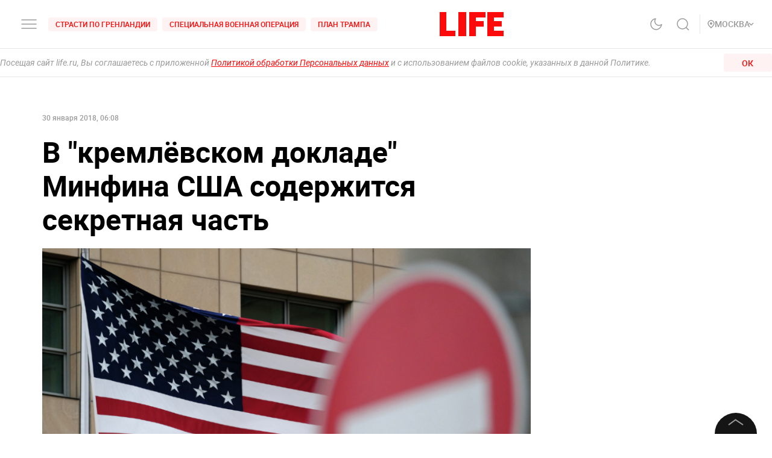

--- FILE ---
content_type: text/css; charset=UTF-8
request_url: https://life.ru/_next/static/css/715c2efd20cbeca0d053.css
body_size: 5483
content:
.styles_list__wkiI4{display:-webkit-flex;display:-ms-flexbox;display:flex;-webkit-align-items:center;-ms-flex-align:center;align-items:center;list-style:none;-webkit-flex-direction:row-reverse;-ms-flex-direction:row-reverse;flex-direction:row-reverse}@media screen and (max-width:767px){.styles_list__wkiI4{-webkit-justify-content:flex-end;-ms-flex-pack:end;justify-content:flex-end;-webkit-flex-direction:row-reverse;-ms-flex-direction:row-reverse;flex-direction:row-reverse}}.styles_item__Xa6mw{padding:0 10px}@media (max-width:1279px){.styles_item__Xa6mw{padding:0 6px}.styles_item__Xa6mw:first-child{padding-right:0}.styles_item__Xa6mw:last-child{padding-left:0}}@media (max-width:575px){.styles_item__Xa6mw{padding:16px 6px 0}}.styles_item__Xa6mw a{color:#9a9a9a;-webkit-transition:color .2s ease-out;transition:color .2s ease-out}.styles_apps__1Ok_C{display:grid;grid-auto-flow:column;grid-gap:20px;gap:20px;-webkit-align-items:center;-ms-flex-align:center;align-items:center}.styles_apps__1Ok_C svg{fill:none}.styles_apps__1Ok_C .styles_app__2iE7U path,.styles_apps__1Ok_C .styles_googlePlay__2gO2O path,.styles_apps__1Ok_C .styles_lifecorr__28CAn path:not(:last-child){fill:#666}.styles_apps__1Ok_C .styles_app__2iE7U rect,.styles_apps__1Ok_C .styles_googlePlay__2gO2O rect{stroke:#666}.styles_apps__1Ok_C.styles_black__2V4F3 .styles_lifecorr__28CAn path:not(:last-child){fill:#fff}.styles_apps__1Ok_C.styles_black__2V4F3 .styles_app__2iE7U path,.styles_apps__1Ok_C.styles_black__2V4F3 .styles_googlePlay__2gO2O path{fill:#f3f5f7}.styles_apps__1Ok_C.styles_black__2V4F3 .styles_app__2iE7U rect,.styles_apps__1Ok_C.styles_black__2V4F3 .styles_googlePlay__2gO2O rect{stroke:#f3f5f7}.Text_root__1rV-_{line-height:1.2;-webkit-transition:color .15s ease-out;transition:color .15s ease-out}.Text_fontType-roboto__3Nq6M{font-family:Roboto,Arial,Helvetica,sans-serif}.Text_fontType-life__Wt3Dx{font-family:Life,Arial,Helvetica,sans-serif}.Text_size-small-xs__3vOX2{font-size:11px;line-height:11px;min-height:11px}.Text_size-small-s__3tjD0{font-size:12px;line-height:16px;min-height:16px}.Text_size-small__2ExLc{font-size:13px;line-height:13px;min-height:13px}.Text_size-normal-xs__3GI8j{font-size:14px;line-height:20px;min-height:20px}.Text_size-normal-s__a-Baq{font-size:15px;line-height:20px;min-height:20px}.Text_size-normal__1M4fw{font-size:16px;line-height:22px;min-height:22px}.Text_size-medium-xs__15_kx{font-size:16px;line-height:24px;min-height:24px}.Text_size-medium-s__2uks0{font-size:18px;line-height:28px;min-height:28px}.Text_size-medium__2-xOZ{font-size:18px;line-height:22px;min-height:22px}.Text_size-big-xs__2Wood{font-size:18px;line-height:24px;min-height:24px}.Text_size-big-s__2WGEV{font-size:24px;line-height:28px;min-height:28px}.Text_size-big__ESUFr{font-size:28px;line-height:36px;min-height:36px}.Text_size-large-xs__3fDJw{font-size:32px;line-height:36px;min-height:36px}@media screen and (max-width:767px){.Text_size-large-xs__3fDJw{font-size:24px;line-height:28px;min-height:28px}}.Text_size-large-xls__1EGBj{font-size:36px;line-height:44px;min-height:44px}.Text_size-large-s__3uVoX{font-size:48px;line-height:56px;min-height:56px}.Text_size-large__1CtY5{font-size:56px;line-height:48px;min-height:48px}.Text_letterSpacing-medium__1kuJu{letter-spacing:.5px}.Text_fontWeight-black__3ZJKC{font-weight:900}.Text_fontWeight-bold__yEdXP{font-weight:700}.Text_fontWeight-semibold__2OKNf{font-weight:600}.Text_fontWeight-medium__2bDOk{font-weight:500}.Text_fontWeight-normal__1SJcx{font-weight:400}.Text_color-black__eOYaI{color:#000}.Text_color-transparent__2Jpct{color:transparent}.Text_color-dusty-gray__jV_CA{color:#9a9a9a}.Text_color-alto__2ejSP{color:#d3d3d3}.Text_color-dove-gray__2RxWl{color:#666}.Text_color-red__1kbcr{color:#fa0a0a}.Text_color-light-mine__3az0r{color:#333}.Text_color-white__BHGg3{color:#fff}.Text_opacity-middle__3tShc{opacity:.5}.Text_opacity-zero-seven__y-ccR{opacity:.7}.Text_textAlign-left__3gMUE{text-align:left}.Text_textAlign-center__1X0Fg{text-align:center}.Text_textAlign-right__1htXs{text-align:right}.Text_textTransform-uppercase__22oTS{text-transform:uppercase}.Text_textTransform-none__XTjFr{text-transform:none}.Text_textTransform-capitalize___MD_C{text-transform:capitalize}.Text_whiteSpace-normal__1ATx6{white-space:normal}.Text_whiteSpace-nowrap__2V68l{white-space:nowrap}.Text_whiteSpace-prewrap__3PNW4{white-space:pre-wrap}.Text_pointerEvents-none__3Kojo{pointer-events:none;cursor:default}.styles_copyright__3BTLT{display:-webkit-flex;display:-ms-flexbox;display:flex;-webkit-align-items:center;-ms-flex-align:center;align-items:center;-webkit-flex-direction:row;-ms-flex-direction:row;flex-direction:row;grid-gap:15px;gap:15px;line-height:0}@media screen and (max-width:767px){.styles_copyright__3BTLT{-webkit-flex-direction:column;-ms-flex-direction:column;flex-direction:column;-webkit-justify-content:space-between;-ms-flex-pack:justify;justify-content:space-between;grid-gap:12px;gap:12px}}.styles_copyright__3BTLT .styles_text__17Ts8{font-size:12px;font-weight:500;line-height:16px;color:#9a9a9a;display:block}.styles_copyright__3BTLT img,.styles_copyright__3BTLT svg{display:block;max-width:100%}@supports (-webkit-touch-callout:none){.styles_copyright__3BTLT>:first-child{-webkit-transform:translateZ(0);transform:translateZ(0)}}.styles_copyright__3BTLT.styles_black__1Et1p .styles_text__17Ts8{color:#666}.styles_logo__26OzP{width:68px;height:26px}.styles_inputText__xUDA0{font-size:14px;width:100%;border:1px solid #d3d3d3;height:38px;padding:0 16px;color:#9a9a9a;-webkit-transition:border-color .2s ease-in;transition:border-color .2s ease-in}.styles_inputText__xUDA0 ::-webkit-input-placeholder{color:#9a9a9a}.styles_inputText__xUDA0 ::-ms-input-placeholder{color:#9a9a9a}.styles_inputText__xUDA0 ::-moz-placeholder{color:#9a9a9a;opacity:1}.styles_inputText__xUDA0 :-ms-input-placeholder{color:#9a9a9a;opacity:1}.styles_inputText__xUDA0 ::placeholder{color:#9a9a9a;opacity:1}@media screen and (max-width:767px){.styles_inputText__xUDA0{color:#000}}.styles_inputDark__2-5n-{border-color:#d3d3d3;color:#9a9a9a}.styles_minimalStyle__3C7GI{border:0;border-bottom:1px solid #3c3c3c;padding:0}.styles_checkboxContainer__r27FH{width:30px;height:30px;position:relative;display:inline-block}.styles_styledCheckbox__2yRDf{position:absolute;bottom:0;left:0;top:0;margin:auto;width:24px;min-width:24px;height:24px;border:1px solid #9a9a9a;border-radius:0;display:-webkit-flex;display:-ms-flexbox;display:flex;-webkit-align-items:center;-ms-flex-align:center;align-items:center;-webkit-justify-content:center;-ms-flex-pack:center;justify-content:center;-webkit-transition:background-color .2s ease-in;transition:background-color .2s ease-in}.styles_icon__yfQl8{opacity:0;visibility:hidden;-webkit-transition:opacity .2s ease-in,visibility .2s ease-in;transition:opacity .2s ease-in,visibility .2s ease-in;color:#9a9a9a;fill:#000}.styles_icon_dark__2MKQ3{fill:#fff}.styles_checkbox__2dt6w{position:absolute;left:0;top:0;width:30px;height:30px;opacity:0;z-index:1;cursor:pointer}.styles_checkbox__2dt6w:checked+.styles_styledCheckbox__2yRDf .styles_icon__yfQl8{opacity:1;visibility:visible}.styles_fileContainer__3nMuv{position:relative;overflow:hidden}.styles_fileInput__hzBk4{position:absolute;width:200%;height:100%;left:-116px;top:0;opacity:0;cursor:pointer}.styles_fileWrapper__2QQJV{display:-webkit-flex;display:-ms-flexbox;display:flex;-webkit-align-items:center;-ms-flex-align:center;align-items:center}.styles_fileText__1qcxm{-webkit-transition:color .2s ease-in;transition:color .2s ease-in}.styles_fileText__1qcxm,.styles_fileTextError__19IS0{display:inline-block;font-size:13px;font-weight:600;white-space:nowrap;margin-left:9px}.styles_fileTextError__19IS0{color:#fa0a0a}.styles_inputError__SPbxC{border-color:#fa0a0a!important}.styles_styledCheckboxError__11UQo{border-color:#fa0a0a}.styles_link__3zcd8{display:inline-block;text-decoration:none}span.styles_text__1XuXx{display:inline-block;font-size:12px;font-weight:500;line-height:16px;color:#9a9a9a}@media (-webkit-min-device-pixel-ratio:0),(hover:hover),(min-resolution:0dppx),(min-width:0\0){span.styles_text__1XuXx:hover{color:#fa0a0a}}.styles_root__3786t{position:relative;list-style:none}.styles_item__33k-b{margin-bottom:10px}.styles_block__ez1I5{display:grid;grid-template-areas:"info sections popular"}.styles_block__ez1I5 .styles_email__2Wd0i,.styles_block__ez1I5 .styles_info__ncT2k,.styles_block__ez1I5 .styles_popular__1pafj,.styles_block__ez1I5 .styles_sections__1wzb1{display:grid;grid-auto-rows:-webkit-min-content;grid-auto-rows:min-content}.styles_block__ez1I5 .styles_info__ncT2k{grid-area:info}.styles_block__ez1I5 .styles_sections__1wzb1{grid-area:sections}.styles_block__ez1I5 .styles_popular__1pafj{grid-area:popular}.styles_block__ez1I5 .styles_email__2Wd0i{grid-area:email}.styles_block__ez1I5 .styles_categories__2JVjG{font-size:12px;font-weight:400;line-height:16px;text-decoration:underline}.styles_block__ez1I5 .styles_title__3vECL{font-size:14px;font-weight:500;line-height:16px;padding:10px 0;color:#151515;border-bottom:1px solid #666;margin-bottom:10px;text-transform:uppercase}.styles_block__ez1I5.styles_black__25fbW .styles_title__3vECL{color:#fff}.styles_registration__cOyq6{display:grid;grid-auto-flow:column;-webkit-align-items:center;-ms-flex-align:center;align-items:center;-webkit-justify-content:space-between;-ms-flex-pack:justify;justify-content:space-between;grid-gap:16px;gap:16px}.styles_text__2bdLT{font-size:12px;font-weight:400;line-height:16px;color:#9a9a9a;inline-size:260px;overflow-wrap:break-word}.styles_age__2rUjp{width:32px;height:32px;border:1px solid #9a9a9a;color:#9a9a9a;text-align:center;font-size:14px;line-height:29px}.styles_shotWrapper__3eeOF{display:-webkit-flex;display:-ms-flexbox;display:flex;-webkit-justify-content:center;-ms-flex-pack:center;justify-content:center}.styles_mistake__2R49O{display:grid;grid-auto-flow:column;-webkit-align-items:center;-ms-flex-align:center;align-items:center;grid-gap:16px;gap:16px}@media screen and (max-width:1199px){.styles_mistake__2R49O{grid-gap:unset;gap:unset}}.styles_mistake__2R49O .styles_write__Mb3Ef{display:grid;grid-gap:5px;gap:5px}@media screen and (max-width:1019px){.styles_mistake__2R49O .styles_write__Mb3Ef{grid-auto-flow:column}}.styles_mistake__2R49O .styles_icon__1p3hN{fill:none}.styles_mistake__2R49O:not(.styles_black__37g35) .styles_icon__1p3hN{fill:#d3d3d3}.styles_mistake__2R49O:not(.styles_black__37g35) .styles_icon__1p3hN path{fill:#d3d3d3;stroke:#fff}.styles_root__2g4bm{position:fixed;background:rgba(0,0,0,.2);z-index:8;width:100%;height:100%;left:0;top:0}.styles_tagsWrapper__3G8dO{margin:0 calc(-4px * 6) 12px;padding:0 24px}.styles_tagsWrapper__3G8dO.styles_inline__2ehxu{position:relative;-webkit-transform:translateZ(0);transform:translateZ(0);height:32px;overflow:hidden}.styles_tagsWrapper__3G8dO.styles_inline__2ehxu>*{margin-bottom:0}@media screen and (max-width:767px){.styles_tagsWrapper__3G8dO{position:relative;-webkit-transform:translateZ(0);transform:translateZ(0);height:32px;overflow:hidden}.styles_tagsWrapper__3G8dO>*{margin-bottom:0}}.styles_tagsWrapper__3G8dO.styles_news__3TK7V{margin-bottom:0}.styles_swiperSlide__3Xa2j.styles_swiperSlide__3Xa2j{width:auto;margin-right:0}@media screen and (max-width:767px){.styles_gradient__2SD0r:after,.styles_gradient__2SD0r:before{content:"";position:absolute;z-index:3;right:-7px;top:0;bottom:0;margin-left:auto;height:100%;width:28px;pointer-events:none;background:-webkit-gradient(linear,right top,left top,color-stop(45%,#fff),to(hsla(0,0%,100%,0)));background:-webkit-linear-gradient(right,#fff 45%,hsla(0,0%,100%,0));background:linear-gradient(270deg,#fff 45%,hsla(0,0%,100%,0))}.styles_gradient__2SD0r:before{right:auto;left:-7px;background:-webkit-gradient(linear,left top,right top,color-stop(45%,#fff),to(hsla(0,0%,100%,0)));background:-webkit-linear-gradient(left,#fff 45%,hsla(0,0%,100%,0));background:linear-gradient(90deg,#fff 45%,hsla(0,0%,100%,0))}.styles_gradient__2SD0r.styles_dark__3WwOa:after{background:-webkit-gradient(linear,right top,left top,color-stop(45%,#151515),to(rgba(21,21,21,0)));background:-webkit-linear-gradient(right,#151515 45%,rgba(21,21,21,0));background:linear-gradient(270deg,#151515 45%,rgba(21,21,21,0))}.styles_gradient__2SD0r.styles_dark__3WwOa:before{background:-webkit-gradient(linear,left top,right top,color-stop(45%,#151515),to(rgba(21,21,21,0)));background:-webkit-linear-gradient(left,#151515 45%,rgba(21,21,21,0));background:linear-gradient(90deg,#151515 45%,rgba(21,21,21,0))}}.styles_tags__12Ddt{display:-webkit-flex;display:-ms-flexbox;display:flex;list-style:none;-webkit-transform:translateZ(0);transform:translateZ(0);-webkit-flex-wrap:wrap;-ms-flex-wrap:wrap;flex-wrap:wrap;margin:0 -24px;padding:0 24px 12px}.styles_tags__12Ddt.styles_pb0__200E4{padding-bottom:0}.styles_tags__12Ddt>*{margin-bottom:4px}.styles_tags__12Ddt.styles_inline__2ehxu{-webkit-flex-wrap:nowrap;-ms-flex-wrap:nowrap;flex-wrap:nowrap;overflow:hidden;overflow-x:scroll;display:block;white-space:nowrap;-ms-overflow-style:none;scrollbar-width:none}.styles_tags__12Ddt.styles_inline__2ehxu::-webkit-scrollbar{display:none}.styles_tags__12Ddt.styles_inline__2ehxu>*{margin-bottom:0}@media screen and (max-width:767px){.styles_tags__12Ddt{-webkit-flex-wrap:nowrap;-ms-flex-wrap:nowrap;flex-wrap:nowrap;overflow:hidden;overflow-x:scroll;display:block;white-space:nowrap}.styles_tags__12Ddt>*{margin-bottom:0}}.styles_tags__12Ddt.styles_news__3TK7V{padding-bottom:0}.styles_tagsItem__2LNjk{margin-right:12px}.styles_tagsItem__2LNjk.styles_disabled__BiQog{pointer-events:none}.styles_tagsItem__2LNjk.styles_inline__2ehxu{display:inline-block}@media screen and (max-width:767px){.styles_tagsItem__2LNjk{display:inline-block}}.styles_tagsItem__2LNjk:last-child{margin-right:0;padding-right:16px}.styles_tag__1D3vf{display:inline-block;font-weight:500;font-size:14px;line-height:14.5px;letter-spacing:.38px;text-transform:uppercase;color:#666;border:1px solid #666;position:relative;z-index:2;cursor:pointer;padding:8px;background-color:transparent;text-decoration:none}.styles_tag__1D3vf.styles_color__1JWzD{color:#fff;border:1px solid #fff}@media screen and (max-width:767px){.styles_tag__1D3vf.styles_color__1JWzD{color:#666;border:1px solid #666}}@media (-webkit-min-device-pixel-ratio:0),(hover:hover),(min-resolution:0dppx),(min-width:0\0){.styles_tag__1D3vf:hover{color:#9a9a9a;border:1px solid #9a9a9a}}.styles_noBrand__3wLFc{border:1px solid #9a9a9a;color:#9a9a9a;padding:4px 10px;border-radius:20px}@media (-webkit-min-device-pixel-ratio:0),(hover:hover),(min-resolution:0dppx),(min-width:0\0){.styles_noBrand__3wLFc:hover{color:#666;border-color:#666}}.styles_noBrand__3wLFc i{display:inline-block;margin-right:3px}.styles_root__2aHN8{display:-webkit-flex;display:-ms-flexbox;display:flex;width:100%;max-width:600px;cursor:pointer;-webkit-transition:color .25s ease-out;transition:color .25s ease-out}.styles_root__2aHN8:hover,.styles_root__2aHN8:hover .styles_title__VjSwt{color:#fa0a0a}.styles_root__2aHN8+.styles_root__2aHN8{margin-top:32px}.styles_title__VjSwt.styles_lineClamp__dRd3o{display:-webkit-flex;display:-ms-flexbox;display:flex;display:-webkit-box;-webkit-line-clamp:var(--line-clamp,3);-webkit-box-orient:vertical;overflow:hidden}.styles_column__23g4J{-webkit-flex-direction:column;-ms-flex-direction:column;flex-direction:column}.styles_column__23g4J .styles_imgWrapper__3XFTR{margin-right:0!important}.styles_column__23g4J .styles_title__VjSwt{margin-top:16px}.styles_column__23g4J.styles_l__3AE69 .styles_imgWrapper__3XFTR{width:auto;max-width:100%}.styles_column__23g4J.styles_l__3AE69 .styles_img__21Nam,.styles_column__23g4J.styles_m__1R_Gu .styles_img__21Nam,.styles_column__23g4J.styles_s__Aigwd .styles_img__21Nam{width:auto}.styles_column__23g4J.styles_sm__1FJto .styles_description__2mHyR,.styles_column__23g4J.styles_sm__1FJto .styles_title__VjSwt{-webkit-line-clamp:5}@media screen and (max-width:767px){.styles_column__23g4J{max-width:100%}}.styles_infoNews__2Wums{display:grid;-webkit-align-content:space-between;-ms-flex-line-pack:justify;align-content:space-between;grid-gap:20px;gap:20px;width:100%;border-bottom:1px solid #c4c4c4;overflow:hidden}.styles_infoNews__2Wums .styles_title__VjSwt{display:-webkit-box;-webkit-line-clamp:2;-webkit-box-orient:vertical;overflow:hidden;min-height:100%;max-height:48px}.styles_infoNews__2Wums .styles_date__1zS9H{margin-bottom:12px}.styles_full__VP1SD{max-width:632px;position:relative}.styles_full__VP1SD:hover .styles_title__VjSwt{color:#fff}.styles_full__VP1SD:hover .styles_title__VjSwt:before{-webkit-transform:scaleX(1);transform:scaleX(1)}.styles_full__VP1SD .styles_imgWrapper__3XFTR,.styles_full__VP1SD .styles_imgWrapper__3XFTR .styles_img__21Nam{width:100%}.styles_full__VP1SD .styles_imgWrapper_full__2tFw7 .styles_img__21Nam{padding-top:calc((9 / 16) * 100%)}.styles_full__VP1SD .styles_info__3qEB2{position:absolute;bottom:0;left:0;width:100%;padding:48px 36px 24px;display:-webkit-flex;display:-ms-flexbox;display:flex;-webkit-flex-direction:column;-ms-flex-direction:column;flex-direction:column;-webkit-justify-content:flex-end;-ms-flex-pack:end;justify-content:flex-end;background:-webkit-linear-gradient(top,transparent,rgba(0,0,0,.6) 72px,rgba(0,0,0,.9));background:linear-gradient(180deg,transparent,rgba(0,0,0,.6) 72px,rgba(0,0,0,.9))}.styles_full__VP1SD .styles_info__3qEB2 *{color:#fff}@media screen and (max-width:767px){.styles_full__VP1SD .styles_info__3qEB2{padding:24px}}.styles_full__VP1SD .styles_title__VjSwt{position:relative}@media screen and (max-width:767px){.styles_full__VP1SD .styles_title__VjSwt{display:-webkit-box;-webkit-line-clamp:5;-webkit-box-orient:vertical;overflow:hidden;margin-bottom:5px}}@media screen and (max-width:374px){.styles_full__VP1SD .styles_title__VjSwt{font-size:20px;line-height:24px;min-height:24px;margin-bottom:0}}.styles_full__VP1SD .styles_title__VjSwt:before{content:"";height:100%;width:2px;background:#fa0a0a;position:absolute;top:0;left:-10px;-webkit-transform:scaleX(0);transform:scaleX(0);-webkit-transition:-webkit-transform .25s ease-out;transition:-webkit-transform .25s ease-out;transition:transform .25s ease-out;transition:transform .25s ease-out,-webkit-transform .25s ease-out}.styles_s__Aigwd{max-width:300px}.styles_s__Aigwd .styles_imgWrapper__3XFTR{margin-right:12px}.styles_s__Aigwd .styles_img__21Nam{width:86px}.styles_s__Aigwd+.styles_s__Aigwd{position:relative;margin-top:16px;padding-top:16px}.styles_s__Aigwd+.styles_s__Aigwd:before{position:absolute;top:0;left:0;content:"";background:#d3d3d3;width:100%;height:1px}.styles_s__Aigwd+.styles_s__Aigwd.styles_borderNone__2cpJ6{margin-top:0;padding-top:0}.styles_s__Aigwd+.styles_s__Aigwd.styles_borderNone__2cpJ6:before{background:none}@media screen and (max-width:767px){.styles_s__Aigwd{max-width:100%;position:relative;margin-top:16px;padding-top:16px}.styles_s__Aigwd:before{position:absolute;top:0;left:0;content:"";background:#d3d3d3;width:100%;height:1px}.styles_s__Aigwd.styles_borderNone__2cpJ6{margin-top:0;padding-top:0}.styles_s__Aigwd.styles_borderNone__2cpJ6:before{background:none}}.styles_m__1R_Gu .styles_img__21Nam{width:210px}.styles_ml__1xA9u{max-width:900px}.styles_ml__1xA9u .styles_imgWrapper__3XFTR{margin-right:32px}.styles_ml__1xA9u+.styles_ml__1xA9u{margin-top:36px}.styles_l__3AE69{max-width:964px}.styles_l__3AE69 .styles_imgWrapper__3XFTR{width:50%;max-width:450px;margin-right:32px}.styles_l__3AE69+.styles_l__3AE69{margin-top:36px}.styles_news__15P0n.styles_l__3AE69{max-width:unset}.styles_news__15P0n.styles_l__3AE69 .styles_imgWrapper__3XFTR{max-width:213px}.styles_sm__1FJto{max-width:964px}.styles_sm__1FJto .styles_imgWrapper__3XFTR{width:100%;max-width:300px;margin-right:32px}.styles_sm__1FJto+.styles_sm__1FJto{margin-top:36px}.styles_sm__1FJto .styles_description__2mHyR,.styles_sm__1FJto .styles_title__VjSwt{display:-webkit-box;-webkit-line-clamp:3;-webkit-box-orient:vertical;overflow:hidden}.styles_black__1Mzgi+.styles_black__1Mzgi:before{background-color:#3c3c3c}.styles_imgWrapper__3XFTR{margin-right:16px;-webkit-flex-shrink:0;-ms-flex-negative:0;flex-shrink:0;position:relative}.styles_adultContent__3M7X0 .styles_pic__2Hno5{-webkit-filter:blur(3px);filter:blur(3px)}.styles_img__21Nam{-webkit-flex-shrink:0;-ms-flex-negative:0;flex-shrink:0;background:-webkit-gradient(linear,left top,left bottom,from(rgba(0,0,0,.24)),color-stop(transparent),to(rgba(0,0,0,.24)));background:-webkit-linear-gradient(top,rgba(0,0,0,.24),transparent,rgba(0,0,0,.24));background:linear-gradient(180deg,rgba(0,0,0,.24),transparent,rgba(0,0,0,.24));position:relative;height:0;padding-top:calc((2 / 3) * 100%);overflow:hidden}.styles_img__21Nam .styles_pic__2Hno5{position:absolute;top:0;left:0;object-fit:cover;object-position:top center;width:100%;height:100%;opacity:0;-webkit-transition:opacity .25s ease-out;transition:opacity .25s ease-out}.styles_img__21Nam .styles_pic__2Hno5.styles_loaded__3jlQD{opacity:1}.styles_img__21Nam .styles_pic__2Hno5>img{width:100%;height:100%;object-fit:cover}@media screen and (max-width:767px){.styles_img__21Nam{max-width:100%}.styles_imgFullWidth__dE25m{margin-right:16px;margin-left:16px}}.styles_description__2mHyR{margin-top:8px}.styles_date__1zS9H{margin-top:12px}.styles_read_more__Rnaa9{text-decoration:none;white-space:nowrap;position:relative}.styles_read_more__Rnaa9:after{content:"";position:absolute;width:100%;height:1px;background-color:#9a9a9a;bottom:-1px;left:0}.styles_adultImg__3bw9g{position:absolute;left:0;top:0;bottom:0;right:0;margin:auto;width:45px;height:45px;z-index:1}.styles_highlights__1fTdp{margin:16px 0;color:#9a9a9a;font-size:14px;line-height:20px;min-height:20px}.styles_regionInfo__1jieq{display:-webkit-inline-flex;display:-ms-inline-flexbox;display:inline-flex;-webkit-align-items:center;-ms-flex-align:center;align-items:center;padding-bottom:12px}.styles_regionInfo__1jieq .styles_regionTitle__1AfZf{color:#ff0a0a;padding-left:5px}.styles_pointIcon__2Mffq{color:transparent}.styles_pointIcon__2Mffq path{stroke:#ff0a0a}.styles_arrow__2x3Su{position:absolute;left:0;right:0;top:10px;margin:auto;-webkit-transform:rotate(180deg);transform:rotate(180deg);display:-webkit-flex;display:-ms-flexbox;display:flex;-webkit-justify-content:center;-ms-flex-pack:center;justify-content:center;-webkit-align-content:center;-ms-flex-line-pack:center;align-content:center}.styles_arrow__2x3Su path{-webkit-transition:stroke .2s;transition:stroke .2s}.styles_button__1KQq0{height:70px;width:70px;position:absolute;right:25px;top:-35px;border:0;background-color:#151515;color:#fff;border-radius:70px}@media (-webkit-min-device-pixel-ratio:0),(hover:hover),(min-resolution:0dppx),(min-width:0\0){.styles_button__1KQq0:hover .styles_arrow__2x3Su path{stroke:#fff}}.styles_button__1KQq0:after{content:"";position:absolute;width:90px;height:60px;left:-10px;top:-10px}.styles_button__1KQq0.styles_black__2LtBr{background:#fff}@media (-webkit-min-device-pixel-ratio:0),(hover:hover),(min-resolution:0dppx),(min-width:0\0){.styles_button__1KQq0.styles_black__2LtBr:hover .styles_arrow__2x3Su path{stroke:#fa0a0a}}.styles_button__1KQq0.styles_active__3Q4UF{background-color:#151515}.styles_button__1KQq0.styles_active__3Q4UF .styles_arrow__2x3Su{top:15px;-webkit-transform:rotate(0);transform:rotate(0)}@media (-webkit-min-device-pixel-ratio:0),(hover:hover),(min-resolution:0dppx),(min-width:0\0){.styles_button__1KQq0.styles_active__3Q4UF:hover .styles_arrow__2x3Su path{stroke:#fff}}.styles_relativeFooter__1GAqd{position:relative;margin-top:auto}@media screen and (max-width:1199px){.styles_relativeFooter__1GAqd{display:none}}.styles_fixedFooter__1iEXA{position:fixed;width:100vw;left:0;margin:auto;bottom:0;will-change:transform;z-index:40}.styles_fixedFooter__1iEXA .styles_content__zleES{display:none}.styles_fixedFooter__1iEXA.styles_active__1lVXo{-webkit-transition:-webkit-transform .3s ease-out;transition:-webkit-transform .3s ease-out;transition:transform .3s ease-out;transition:transform .3s ease-out,-webkit-transform .3s ease-out;-webkit-transform:translateY(0)!important;transform:translateY(0)!important;opacity:1}.styles_fixedFooter__1iEXA.styles_active__1lVXo .styles_content__zleES{display:block}.styles_fixedFooter__1iEXA.styles_isAmp__30WnQ{position:relative}.styles_wrapper__3g9aJ{background-color:#373737;min-height:100px;padding-top:20px;padding-bottom:20px}.styles_wrapper__3g9aJ.styles_active__1lVXo{position:relative}.styles_logo__4-t2Y{margin-right:20px}.styles_adsInfo__3gz2U{padding:0 16px;color:#9a9a9a;font-size:12px;line-height:16px;font-weight:400;margin-bottom:16px}.styles_adsInfo__3gz2U.styles_onMain__3o6Jm{padding:0}.styles_adsInfo__3gz2U a{text-decoration:underline}.styles_flex__BrioA{-webkit-align-items:center;-ms-flex-align:center;align-items:center;padding-bottom:20px;margin-bottom:24px;list-style:none}.styles_flex__BrioA,.styles_grid__2zGuj{display:-webkit-flex;display:-ms-flexbox;display:flex;-webkit-justify-content:space-between;-ms-flex-pack:justify;justify-content:space-between}.styles_leftBlock__Qe__O{display:-webkit-flex;display:-ms-flexbox;display:flex;-webkit-align-items:center;-ms-flex-align:center;align-items:center}.styles_text__15WgL{margin-left:20px;font-size:12px;font-weight:500;line-height:16px;color:#666}.styles_infoText__1I19x{margin-top:0}.styles_counters__1PygX{display:-webkit-flex;display:-ms-flexbox;display:flex}.styles_age_restriction__3WhJt{width:32px;height:32px;border:1px solid #9a9a9a;color:#9a9a9a;text-align:center;font-size:14px;line-height:29px}.styles_vertical_align__vq6W1{height:45px;display:-webkit-flex;display:-ms-flexbox;display:flex;-webkit-justify-content:center;-ms-flex-pack:center;justify-content:center;-webkit-align-items:flex-end;-ms-flex-align:end;align-items:flex-end}.styles_age_position_container__EN520{position:relative;display:-webkit-flex;display:-ms-flexbox;display:flex;-webkit-justify-content:space-between;-ms-flex-pack:justify;justify-content:space-between;height:45px}.styles_section__2EErU{background-color:#222;min-height:200px;padding-top:36px;padding-bottom:24px}.styles_section__2EErU.styles_black__2U0Wz{background-color:#fff}@media screen and (max-width:1019px){.styles_overlayApp__3cCDz{display:none}}.styles_link__QreGz{text-decoration:underline}.styles_footer_link__2nLoF{margin-bottom:15px}.styles_preview__3OleO p{display:-webkit-box;-webkit-line-clamp:3;-webkit-box-orient:vertical;overflow:hidden}.styles_block__2Z77R{background:#222;padding:16px;margin-bottom:16px}.styles_info__3y0dB,.styles_mail__24JUs,.styles_popular__3exbW,.styles_sections__Sr1O9{display:grid;grid-auto-rows:-webkit-min-content;grid-auto-rows:min-content}.styles_title___uFh-{font-size:14px;font-weight:500;line-height:16px;padding:10px 0;color:#fff;border-bottom:1px solid #666;margin-bottom:10px;text-transform:uppercase}.styles_apps__2El_E{display:grid;grid-auto-flow:column;grid-gap:20px;gap:20px;-webkit-align-items:center;-ms-flex-align:center;align-items:center}.styles_apps__2El_E svg{fill:none}.styles_mistake__Io-jR,.styles_registration__3-pM_{display:grid;grid-auto-flow:column;grid-gap:16px;gap:16px}.styles_registration__3-pM_{-webkit-align-items:center;-ms-flex-align:center;align-items:center}.styles_registrationText__3C3mE{font-size:12px;font-weight:400;line-height:16px;color:#9a9a9a;inline-size:260px;overflow-wrap:break-word}.styles_last__1TDzb{margin-bottom:0;padding:0 16px}

--- FILE ---
content_type: application/javascript; charset=UTF-8
request_url: https://life.ru/_next/static/6Qh0EJHT1O66NNcmqNTGl/_buildManifest.js
body_size: 1771
content:
self.__BUILD_MANIFEST=function(s,c,a,e,t,i,b,d,f,n,o,p,k,u,r,h,g,j,v,l,_,y,w,I,B,N,P,m){return{__rewrites:[{source:"/api/:path*"}],"/":[l,s,_,y,"static/chunks/pages/index-3b475a0eddbd3c9c6faf.js"],"/404":[s,w,"static/chunks/pages/404-ee77d5bd7aba0ec89b17.js"],"/_blockedByRKN":["static/chunks/pages/_blockedByRKN-bacfe02af685985df0ba.js"],"/_error":[s,w,"static/chunks/pages/_error-4a61b0944f83178074b3.js"],"/a/[user]":[c,t,n,s,a,e,i,b,d,f,o,p,k,u,"static/css/3cc7f580fac5b6256b7e.css","static/chunks/pages/a/[user]-bf523c518c28c0be6ec0.js"],"/about":[s,"static/css/a8544cb50f97901d3324.css","static/chunks/pages/about-c1de62be0e7e757b6ff0.js"],"/c/[category]":[c,t,n,s,a,e,i,b,d,f,o,p,k,"static/chunks/pages/c/[category]-13b995057226d3ed5264.js"],"/c/[category]/[subcategory]":[c,t,n,s,a,e,i,b,d,f,o,p,k,"static/chunks/pages/c/[category]/[subcategory]-6fb5f025dd5b8161d1c8.js"],"/categories":[s,"static/css/97750ec2947ecb8c0f4a.css","static/chunks/pages/categories-7058f87aa3c15e0dd78b.js"],"/contact":[s,"static/css/275ff7e7048dcb08cff2.css","static/chunks/pages/contact-2f3d36ef5ee7a72c2df0.js"],"/f/[flow]":[c,t,n,s,a,e,i,b,d,f,o,p,k,"static/chunks/pages/f/[flow]-b2adb1452d2950752f9e.js"],"/feedback":[s,I,"static/css/c4c9f8799534e6fa9940.css","static/chunks/pages/feedback-f35b0ef32b94d30a05e9.js"],"/info/[page]":[B,"static/chunks/pages/info/[page]-c9a9c178d303833773e4.js"],"/legacy":[s,"static/css/ff0b969420e3bfc42fec.css","static/chunks/pages/legacy-7cc4fda00d3b6af903e3.js"],"/oauth/[provider]/callback":[B,"static/chunks/pages/oauth/[provider]/callback-0ad506e735032cba1adb.js"],"/p/[id]":[c,t,r,h,g,s,a,e,i,u,j,v,"static/chunks/pages/p/[id]-7d25ca05a4ad70725127.js"],"/p/[id]/[alias]":[c,t,r,h,g,s,a,e,i,u,j,v,"static/chunks/pages/p/[id]/[alias]-dcc1bb51210ebadb397d.js"],"/partneram":[s,"static/css/8e1671b5625b7476a494.css","static/chunks/pages/partneram-eb9ce2374363755b7834.js"],"/pl/[id]":[c,t,s,a,e,i,b,d,f,N,P,"static/chunks/pages/pl/[id]-a0c48b5a8a7bf2922f68.js"],"/preview/p/[id]/[token]":[c,t,r,h,g,s,a,e,i,u,j,v,"static/chunks/pages/preview/p/[id]/[token]-d011b70e424d9a116833.js"],"/preview/[previewPostId]":[l,s,_,y,"static/chunks/pages/preview/[previewPostId]-8e13cdc214f69b612f36.js"],"/s/novosti":[c,t,n,s,a,e,i,b,d,f,o,p,k,"static/chunks/pages/s/novosti-4bcbdbb5478866166590.js"],"/s/novosti/last":[c,t,n,s,a,e,i,b,d,f,o,p,k,"static/chunks/pages/s/novosti/last-bb5c0674d3c4e8eb2474.js"],"/s/novosti/r/[region]":[c,t,n,s,a,e,i,b,d,f,o,p,k,"static/chunks/pages/s/novosti/r/[region]-9828ba1b179c78ca2058.js"],"/s/[section]":[c,t,n,s,a,e,i,b,d,f,o,p,k,"static/chunks/pages/s/[section]-cf0c7c9d14c1d9892de2.js"],"/search":[c,"static/chunks/2023-044a1c7eda014ea151a8.js",s,a,e,"static/css/5a6bd492509d6b584478.css","static/chunks/pages/search-27432c13fdb3dd633f21.js"],"/shot-proverka":[s,m,"static/css/2dd190cc95f38cd180a2.css","static/chunks/pages/shot-proverka-6c4766532ab19e1daf82.js"],"/special":[s,m,"static/css/46c1c602475d44ab4d8c.css","static/chunks/pages/special-c49e2fdd8f272bb196b2.js"],"/t/[tag]":[c,t,n,s,a,e,i,b,d,f,o,p,k,"static/chunks/pages/t/[tag]-2e6ad1e4c555d321e5ad.js"],"/v/[id]":[c,t,s,a,e,i,b,d,f,N,P,"static/chunks/pages/v/[id]-16aaa3989082787e7f95.js"],"/vacancy":[s,I,"static/css/a18a7814fec74ebb4626.css","static/chunks/pages/vacancy-9ebb67a31cea79a9137a.js"],"/video":[c,t,s,a,e,i,b,d,f,"static/css/45d4ffc327cb1e73fa9b.css","static/chunks/pages/video-efcd0fddbcc948ca79b1.js"],sortedPages:["/","/404","/_app","/_blockedByRKN","/_error","/a/[user]","/about","/c/[category]","/c/[category]/[subcategory]","/categories","/contact","/f/[flow]","/feedback","/info/[page]","/legacy","/oauth/[provider]/callback","/p/[id]","/p/[id]/[alias]","/partneram","/pl/[id]","/preview/p/[id]/[token]","/preview/[previewPostId]","/s/novosti","/s/novosti/last","/s/novosti/r/[region]","/s/[section]","/search","/shot-proverka","/special","/t/[tag]","/v/[id]","/vacancy","/video"]}}("static/chunks/824-8b8e0869c320857de1dc.js","static/chunks/8781-8ba24324f6cb0370b131.js","static/css/16abec2a86d7b7c8ba1e.css","static/chunks/1515-5aa6bb77525f2a8d4d7a.js","static/chunks/2855-b7b8eade9c4ff019066d.js","static/chunks/8029-0bb016e86b31bbc726c7.js","static/chunks/4019-9f6386d842b0567e27d1.js","static/css/57268b5f3b938deb139b.css","static/chunks/1433-cd987e3b3beb94920366.js","static/chunks/9447-ba009b965befe9c2845a.js","static/chunks/8767-fb710ef57fc4d20221e8.js","static/css/9824911e1c1cf559906f.css","static/chunks/5573-603af4739278f76ae072.js","static/chunks/6690-6c152465e54c4f0aec85.js","static/chunks/6310-3916d4e172fba1851422.js","static/chunks/7737-e7e742c64c7f5db009a9.js","static/chunks/6715-0d38b5178741fd8aa773.js","static/css/da4a7642a96b3df9d9ac.css","static/chunks/8159-755ef3272fcad8dc8847.js","static/chunks/428-8c3dcef3161259ee783f.js","static/chunks/7558-6e4b71be887215385f56.js","static/css/8de7cb1b9854d1ea3302.css","static/css/5087b107680d7db73c8f.css","static/chunks/4410-213f714207fac2808bf3.js","static/css/7b193bad5fb7554ee576.css","static/chunks/5466-ea10369d04689bda07a5.js","static/css/8516c94afb100875329d.css","static/chunks/6685-f23626e5df65c5a1841f.js"),self.__BUILD_MANIFEST_CB&&self.__BUILD_MANIFEST_CB();